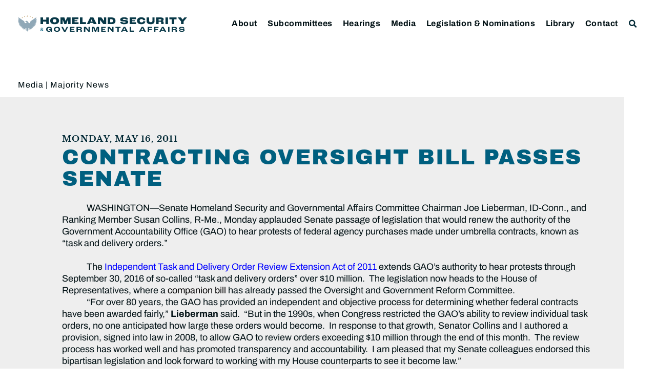

--- FILE ---
content_type: text/css
request_url: https://www.hsgac.senate.gov/wp-content/uploads/elementor/css/post-64461.css?ver=1768852629
body_size: 1789
content:
.elementor-64461 .elementor-element.elementor-element-23f2cf1 .jet-listing-dynamic-repeater__items{flex-direction:column;justify-content:center;}.elementor-64461 .elementor-element.elementor-element-23f2cf1 .jet-listing-dynamic-repeater__item > *{justify-content:center;font-family:var( --e-global-typography-text-font-family ), Sans-serif;font-size:var( --e-global-typography-text-font-size );text-decoration:var( --e-global-typography-text-text-decoration );line-height:var( --e-global-typography-text-line-height );color:var( --e-global-color-text );margin:5px 0px 5px 0px;}.elementor-64461 .elementor-element.elementor-element-2b8d45a{margin-top:0px;margin-bottom:0px;padding:2.5em 3em 2.5em 03em;}.elementor-64461 .elementor-element.elementor-element-cbfd928:not(.elementor-motion-effects-element-type-background), .elementor-64461 .elementor-element.elementor-element-cbfd928 > .elementor-motion-effects-container > .elementor-motion-effects-layer{background-color:var( --e-global-color-text );}.elementor-64461 .elementor-element.elementor-element-cbfd928{transition:background 0.3s, border 0.3s, border-radius 0.3s, box-shadow 0.3s;padding:64px 0px 64px 0px;}.elementor-64461 .elementor-element.elementor-element-cbfd928 > .elementor-background-overlay{transition:background 0.3s, border-radius 0.3s, opacity 0.3s;}.elementor-64461 .elementor-element.elementor-element-862f40b:not(.elementor-motion-effects-element-type-background) > .elementor-widget-wrap, .elementor-64461 .elementor-element.elementor-element-862f40b > .elementor-widget-wrap > .elementor-motion-effects-container > .elementor-motion-effects-layer{background-image:url("https://www.hsgac.senate.gov/wp-content/uploads/HSGAC_Logo_Symbol_Reverse.svg");background-position:center center;background-repeat:no-repeat;background-size:contain;}.elementor-bc-flex-widget .elementor-64461 .elementor-element.elementor-element-862f40b.elementor-column .elementor-widget-wrap{align-items:center;}.elementor-64461 .elementor-element.elementor-element-862f40b.elementor-column.elementor-element[data-element_type="column"] > .elementor-widget-wrap.elementor-element-populated{align-content:center;align-items:center;}.elementor-64461 .elementor-element.elementor-element-862f40b.elementor-column > .elementor-widget-wrap{justify-content:center;}.elementor-64461 .elementor-element.elementor-element-862f40b > .elementor-widget-wrap > .elementor-widget:not(.elementor-widget__width-auto):not(.elementor-widget__width-initial):not(:last-child):not(.elementor-absolute){margin-bottom:1px;}.elementor-64461 .elementor-element.elementor-element-862f40b > .elementor-element-populated{transition:background 0.3s, border 0.3s, border-radius 0.3s, box-shadow 0.3s;padding:95px 0px 5px 0px;}.elementor-64461 .elementor-element.elementor-element-862f40b > .elementor-element-populated > .elementor-background-overlay{transition:background 0.3s, border-radius 0.3s, opacity 0.3s;}.elementor-64461 .elementor-element.elementor-element-5171f39{z-index:9;--e-nav-menu-horizontal-menu-item-margin:calc( 30px / 2 );}.elementor-64461 .elementor-element.elementor-element-5171f39 .elementor-nav-menu .elementor-item{font-family:"Archivo Black", Sans-serif;font-size:1rem;text-transform:uppercase;line-height:1.3em;letter-spacing:1.8px;}.elementor-64461 .elementor-element.elementor-element-5171f39 .elementor-nav-menu--main .elementor-item{color:var( --e-global-color-efa7a79 );fill:var( --e-global-color-efa7a79 );padding-left:0px;padding-right:0px;padding-top:2px;padding-bottom:2px;}.elementor-64461 .elementor-element.elementor-element-5171f39 .elementor-nav-menu--main .elementor-item:hover,
					.elementor-64461 .elementor-element.elementor-element-5171f39 .elementor-nav-menu--main .elementor-item.elementor-item-active,
					.elementor-64461 .elementor-element.elementor-element-5171f39 .elementor-nav-menu--main .elementor-item.highlighted,
					.elementor-64461 .elementor-element.elementor-element-5171f39 .elementor-nav-menu--main .elementor-item:focus{color:var( --e-global-color-efa7a79 );fill:var( --e-global-color-efa7a79 );}.elementor-64461 .elementor-element.elementor-element-5171f39 .elementor-nav-menu--main:not(.e--pointer-framed) .elementor-item:before,
					.elementor-64461 .elementor-element.elementor-element-5171f39 .elementor-nav-menu--main:not(.e--pointer-framed) .elementor-item:after{background-color:var( --e-global-color-70a6081 );}.elementor-64461 .elementor-element.elementor-element-5171f39 .e--pointer-framed .elementor-item:before,
					.elementor-64461 .elementor-element.elementor-element-5171f39 .e--pointer-framed .elementor-item:after{border-color:var( --e-global-color-70a6081 );}.elementor-64461 .elementor-element.elementor-element-5171f39 .elementor-nav-menu--main .elementor-item.elementor-item-active{color:var( --e-global-color-efa7a79 );}.elementor-64461 .elementor-element.elementor-element-5171f39 .elementor-nav-menu--main:not(.e--pointer-framed) .elementor-item.elementor-item-active:before,
					.elementor-64461 .elementor-element.elementor-element-5171f39 .elementor-nav-menu--main:not(.e--pointer-framed) .elementor-item.elementor-item-active:after{background-color:var( --e-global-color-70a6081 );}.elementor-64461 .elementor-element.elementor-element-5171f39 .e--pointer-framed .elementor-item.elementor-item-active:before,
					.elementor-64461 .elementor-element.elementor-element-5171f39 .e--pointer-framed .elementor-item.elementor-item-active:after{border-color:var( --e-global-color-70a6081 );}.elementor-64461 .elementor-element.elementor-element-5171f39 .e--pointer-framed .elementor-item:before{border-width:1px;}.elementor-64461 .elementor-element.elementor-element-5171f39 .e--pointer-framed.e--animation-draw .elementor-item:before{border-width:0 0 1px 1px;}.elementor-64461 .elementor-element.elementor-element-5171f39 .e--pointer-framed.e--animation-draw .elementor-item:after{border-width:1px 1px 0 0;}.elementor-64461 .elementor-element.elementor-element-5171f39 .e--pointer-framed.e--animation-corners .elementor-item:before{border-width:1px 0 0 1px;}.elementor-64461 .elementor-element.elementor-element-5171f39 .e--pointer-framed.e--animation-corners .elementor-item:after{border-width:0 1px 1px 0;}.elementor-64461 .elementor-element.elementor-element-5171f39 .e--pointer-underline .elementor-item:after,
					 .elementor-64461 .elementor-element.elementor-element-5171f39 .e--pointer-overline .elementor-item:before,
					 .elementor-64461 .elementor-element.elementor-element-5171f39 .e--pointer-double-line .elementor-item:before,
					 .elementor-64461 .elementor-element.elementor-element-5171f39 .e--pointer-double-line .elementor-item:after{height:1px;}.elementor-64461 .elementor-element.elementor-element-5171f39 .elementor-nav-menu--main:not(.elementor-nav-menu--layout-horizontal) .elementor-nav-menu > li:not(:last-child){margin-bottom:30px;}.elementor-64461 .elementor-element.elementor-element-5171f39 .elementor-nav-menu--dropdown a, .elementor-64461 .elementor-element.elementor-element-5171f39 .elementor-menu-toggle{color:var( --e-global-color-primary );fill:var( --e-global-color-primary );}.elementor-64461 .elementor-element.elementor-element-5171f39 .elementor-nav-menu--dropdown{background-color:var( --e-global-color-efa7a79 );border-style:solid;border-width:4px 4px 4px 4px;border-color:var( --e-global-color-efa7a79 );}.elementor-64461 .elementor-element.elementor-element-5171f39 .elementor-nav-menu--dropdown a:hover,
					.elementor-64461 .elementor-element.elementor-element-5171f39 .elementor-nav-menu--dropdown a.elementor-item-active,
					.elementor-64461 .elementor-element.elementor-element-5171f39 .elementor-nav-menu--dropdown a.highlighted,
					.elementor-64461 .elementor-element.elementor-element-5171f39 .elementor-menu-toggle:hover{color:var( --e-global-color-c465905 );}.elementor-64461 .elementor-element.elementor-element-5171f39 .elementor-nav-menu--dropdown a:hover,
					.elementor-64461 .elementor-element.elementor-element-5171f39 .elementor-nav-menu--dropdown a.elementor-item-active,
					.elementor-64461 .elementor-element.elementor-element-5171f39 .elementor-nav-menu--dropdown a.highlighted{background-color:var( --e-global-color-primary );}.elementor-64461 .elementor-element.elementor-element-5171f39 .elementor-nav-menu--dropdown a.elementor-item-active{color:var( --e-global-color-c465905 );background-color:var( --e-global-color-primary );}.elementor-64461 .elementor-element.elementor-element-5171f39 .elementor-nav-menu--dropdown .elementor-item, .elementor-64461 .elementor-element.elementor-element-5171f39 .elementor-nav-menu--dropdown  .elementor-sub-item{font-size:16px;font-weight:500;letter-spacing:0.5px;}.elementor-64461 .elementor-element.elementor-element-5171f39 .elementor-nav-menu--main .elementor-nav-menu--dropdown, .elementor-64461 .elementor-element.elementor-element-5171f39 .elementor-nav-menu__container.elementor-nav-menu--dropdown{box-shadow:0px 4px 10px -4px rgba(0, 0, 0, 0.2);}.elementor-64461 .elementor-element.elementor-element-5171f39 .elementor-nav-menu--dropdown a{padding-left:8px;padding-right:8px;padding-top:4px;padding-bottom:4px;}.elementor-64461 .elementor-element.elementor-element-25f2b8f{--spacer-size:20px;}.elementor-64461 .elementor-element.elementor-element-54969e2{text-align:center;font-family:"Libre Baskerville", Sans-serif;font-size:1rem;line-height:1.5em;color:var( --e-global-color-efa7a79 );}.elementor-64461{padding:70px 0px 0px 0px;}.elementor-theme-builder-content-area{height:400px;}.elementor-location-header:before, .elementor-location-footer:before{content:"";display:table;clear:both;}@media(max-width:1024px) and (min-width:768px){.elementor-64461 .elementor-element.elementor-element-862f40b{width:100%;}}@media(max-width:1024px){.elementor-64461 .elementor-element.elementor-element-23f2cf1 .jet-listing-dynamic-repeater__item > *{font-size:var( --e-global-typography-text-font-size );line-height:var( --e-global-typography-text-line-height );}.elementor-64461 .elementor-element.elementor-element-5171f39 .elementor-nav-menu .elementor-item{font-size:1rem;}.elementor-64461 .elementor-element.elementor-element-5171f39 .elementor-nav-menu--main .elementor-item{padding-top:10px;padding-bottom:10px;}.elementor-64461 .elementor-element.elementor-element-5171f39{--e-nav-menu-horizontal-menu-item-margin:calc( 30px / 2 );}.elementor-64461 .elementor-element.elementor-element-5171f39 .elementor-nav-menu--main:not(.elementor-nav-menu--layout-horizontal) .elementor-nav-menu > li:not(:last-child){margin-bottom:30px;}.elementor-64461 .elementor-element.elementor-element-5171f39 .elementor-nav-menu--dropdown .elementor-item, .elementor-64461 .elementor-element.elementor-element-5171f39 .elementor-nav-menu--dropdown  .elementor-sub-item{font-size:15px;}.elementor-64461 .elementor-element.elementor-element-5171f39 .elementor-nav-menu--dropdown{border-width:4px 4px 4px 4px;}.elementor-64461 .elementor-element.elementor-element-54969e2{text-align:center;}}@media(max-width:767px){.elementor-64461 .elementor-element.elementor-element-23f2cf1 .jet-listing-dynamic-repeater__item > *{font-size:var( --e-global-typography-text-font-size );line-height:var( --e-global-typography-text-line-height );}.elementor-64461 .elementor-element.elementor-element-2b8d45a{padding:2em 2em 2em 2em;}.elementor-64461 .elementor-element.elementor-element-862f40b{width:100%;}.elementor-bc-flex-widget .elementor-64461 .elementor-element.elementor-element-862f40b.elementor-column .elementor-widget-wrap{align-items:center;}.elementor-64461 .elementor-element.elementor-element-862f40b.elementor-column.elementor-element[data-element_type="column"] > .elementor-widget-wrap.elementor-element-populated{align-content:center;align-items:center;}.elementor-64461 .elementor-element.elementor-element-862f40b.elementor-column > .elementor-widget-wrap{justify-content:center;}.elementor-64461 .elementor-element.elementor-element-5171f39 .elementor-nav-menu .elementor-item{font-size:1.1rem;}.elementor-64461 .elementor-element.elementor-element-5171f39 .elementor-nav-menu--dropdown .elementor-item, .elementor-64461 .elementor-element.elementor-element-5171f39 .elementor-nav-menu--dropdown  .elementor-sub-item{font-size:39px;letter-spacing:0.8px;}.elementor-64461 .elementor-element.elementor-element-5171f39 .elementor-nav-menu--dropdown{border-width:0px 0px 0px 0px;}.elementor-64461 .elementor-element.elementor-element-5171f39 .elementor-nav-menu--dropdown a{padding-left:25px;padding-right:25px;padding-top:25px;padding-bottom:25px;}.elementor-64461 .elementor-element.elementor-element-5171f39 .elementor-nav-menu--main > .elementor-nav-menu > li > .elementor-nav-menu--dropdown, .elementor-64461 .elementor-element.elementor-element-5171f39 .elementor-nav-menu__container.elementor-nav-menu--dropdown{margin-top:20px !important;}.elementor-64461 .elementor-element.elementor-element-54969e2 > .elementor-widget-container{padding:1rem 1rem 1rem 1rem;}.elementor-64461 .elementor-element.elementor-element-54969e2{font-size:0.9rem;}}/* Start custom CSS for jet-listing-dynamic-repeater, class: .elementor-element-23f2cf1 */.elementor-64461 .elementor-element.elementor-element-23f2cf1 p {
   display: block;
   text-align:center;
}
.elementor-64461 .elementor-element.elementor-element-23f2cf1 a {
    text-decoration: underline;
}/* End custom CSS */
/* Start custom CSS for jet-listing-dynamic-repeater, class: .elementor-element-23f2cf1 */.elementor-64461 .elementor-element.elementor-element-23f2cf1 p {
   display: block;
   text-align:center;
}
.elementor-64461 .elementor-element.elementor-element-23f2cf1 a {
    text-decoration: underline;
}/* End custom CSS */